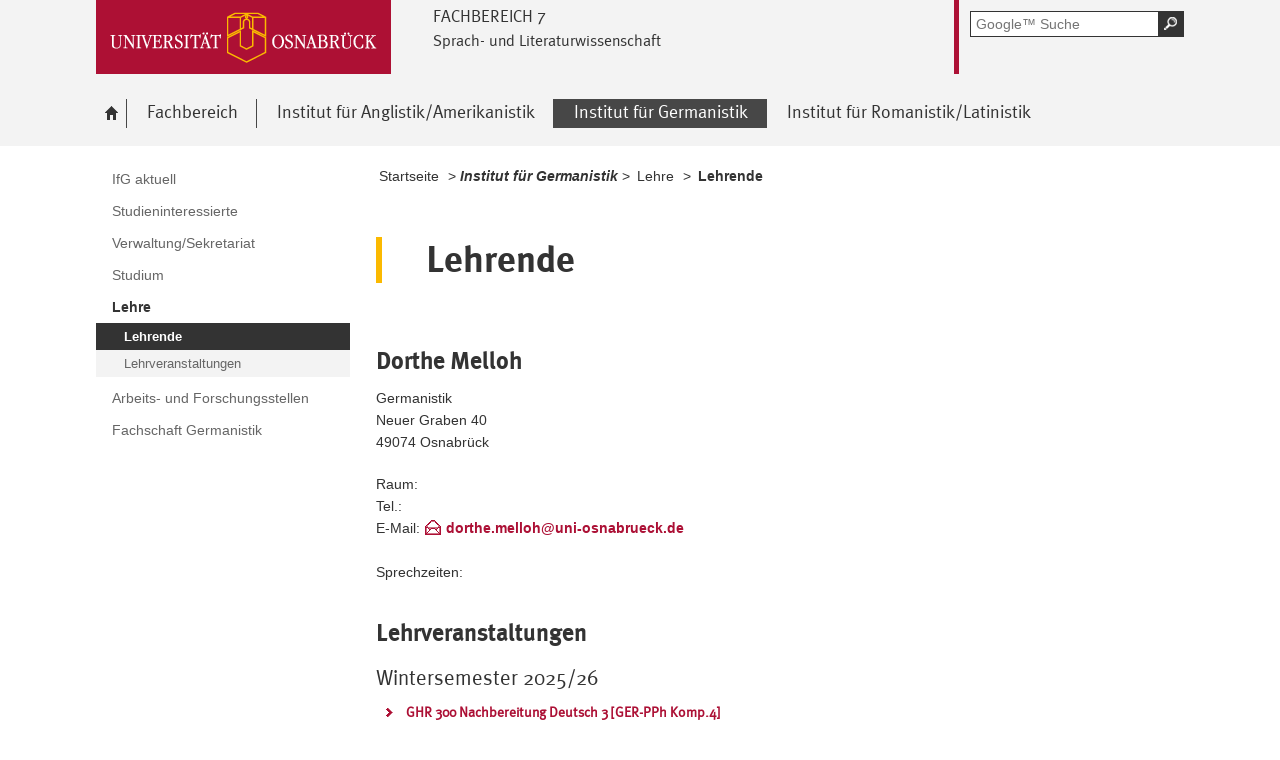

--- FILE ---
content_type: text/html; charset=utf-8
request_url: https://www.lili.uni-osnabrueck.de/institut_fuer_germanistik/lehre/lehrende.html?module=TemplatePersondetails&target=16027&source=16027%27%5B0%5D&config_id=048a134a20a6923c450191af9867826c&range_id=825b6af79a277e4749559e88541383e8&username=domelloh&group_id=084930e2a02dedbf40a95b0cd59e25e4
body_size: 6771
content:
<!DOCTYPE html>
<html lang="de">
<head>
    <!--[if lt IE 7]><script type="text/javascript">document.createElement('abbr');</script><![endif]-->
    <script type="text/javascript">
      /*<![CDATA[*/
        var is_ie=false, is_ff=false, is_mac_ff=false, is_chrome=false, is_opera=false, is_ipad=false, is_mob=false;
     /* ]]> */
    </script>

<meta charset="utf-8">
<!-- 
	This website is powered by TYPO3 - inspiring people to share!
	TYPO3 is a free open source Content Management Framework initially created by Kasper Skaarhoj and licensed under GNU/GPL.
	TYPO3 is copyright 1998-2017 of Kasper Skaarhoj. Extensions are copyright of their respective owners.
	Information and contribution at http://typo3.org/
-->




<meta name="generator" content="TYPO3 CMS">


<link rel="stylesheet" type="text/css" href="/typo3temp/compressor/merged-6c5255c746ec5dc97f1c927e38e78bf1-d55bdc410ce5a20444616677672e6032.css?1764478132" media="all">
<!--[if IE 10]><link rel="stylesheet" type="text/css" href="/typo3temp/compressor/win_ie10-7ff53fb009fc24509cd1183ddacdc1fe.css?1764478125" media="all"><![endif]-->
<!--[if IE 9]><link rel="stylesheet" type="text/css" href="/typo3temp/compressor/win_ie9-0bb6b89fa7533ca2fb1194937db364d4.css?1764478125" media="all"><![endif]-->
<!--[if IE 8]><link rel="stylesheet" type="text/css" href="/typo3temp/compressor/win_ie8-deec0aa535a88e39c2d2089b28d57e52.css?1764478125" media="all"><![endif]-->
<!--[if IE 7]><link rel="stylesheet" type="text/css" href="/typo3temp/compressor/win_ie7-fb19cd3172e5d4f450aff5d4f7df4683.css?1764478125" media="all"><![endif]-->
<!--[if IE 6]><link rel="stylesheet" type="text/css" href="/typo3temp/compressor/win_ie6-805985578f3bef9a5a4539ae159161d2.css?1764478125" media="all"><![endif]-->




<script src="/typo3temp/compressor/merged-31a5c20b8db7ad5608174e4433544b03-d9c2c37ab1f8c746359a939083a0712c.js?1764478125" type="text/javascript"></script>



<title>IfG Lehrende - Universität Osnabrück</title><meta name="viewport" content="initial-scale=1.0, width=device-width" />
        <meta charset="UTF-8" />
        <meta name="description" content="Universität Osnabrück" />
        <meta name="keywords" content="" />        <script type="text/javascript">
        /*<![CDATA[*/
        if (is_mac_ff){ document.write('<link rel="stylesheet" type="text/css" href="/fileadmin/templates_global/public/css/browser/mac_ff.1376306220.css" />'); }
        if (is_chrome){ document.write('<link rel="stylesheet" type="text/css" href="/fileadmin/templates_global/public/css/browser/chrome.1376306220.css" />'); }
        if (is_opera){ document.write('<link rel="stylesheet" type="text/css" href="/fileadmin/templates_global/public/css/browser/opera.1376306220.css" />'); }
        if (is_ipad){ document.write('<link rel="stylesheet" media="all and (orientation:landscape)" href="/fileadmin/templates_global/public/css/browser/ipad_lc.1376306220.css"><link rel="stylesheet" media="all and (orientation:portrait)" href="/fileadmin/templates_global/public/css/browser/ipad_pt.css">'); }
        /* ]]> */
        </script>
        <link rel="icon" href="/favicon.ico" type="image/gif"/>
        <!-- <link rel="apple-touch-icon-precomposed" href="/fileadmin/templates_global/public/images/apple_touch_icon_57x57.png"/> -->
        <!-- <link rel="apple-touch-icon" href="/fileadmin/templates_global/public/images/apple_touch_icon_57x57.png" /> -->
        <!-- ipad: <link rel="apple-touch-icon" sizes="72x72" href="/fileadmin/templates_global/public/images/apple_touch_icon_72x72.png" /> -->
        <!-- iphone4: <link rel="apple-touch-icon" sizes="114x114" href="/fileadmin/templates_global/public/images/apple_touch_icon_114x114.png" /> -->


</head>
<body>

<!--[if IE 6 ]><div class="ie ie6"><![endif]-->
<!--[if IE 7 ]><div class="ie ie7"><![endif]-->
<!--[if IE 8 ]><div class="ie ie8"><![endif]-->
<!--[if IE 9 ]><div class="ie ie9"><![endif]-->


		
				
						<div class="wrapper standard">
					
			
	



<div id="top" class="container direct noprint">

	<div class="row">
		<div class="rowinner">
			<div id="navDirect">
				<p><span class="out">Direkt: </span></p>
				
				<ul>
					<li><span class="skip"><a href="/institut_fuer_germanistik/lehre/lehrende.html?module=TemplatePersondetails&amp;source=668&amp;target=16027&amp;username=aschonla#content">Hauptinhalt dieser Seite</a></span></li>	
					<li><span class="skip"><a href="/institut_fuer_germanistik/lehre/lehrende.html?module=TemplatePersondetails&amp;source=668&amp;target=16027&amp;username=aschonla#search">Portalweite Schnellsuche</a></span></li>
					<li><span class="skip"><a href="/institut_fuer_germanistik/lehre/lehrende.html?module=TemplatePersondetails&amp;source=668&amp;target=16027&amp;username=aschonla#navMain">Hauptmenü</a></span></li>	
					<li><span class="skip"><a href="/institut_fuer_germanistik/lehre/lehrende.html?module=TemplatePersondetails&amp;source=668&amp;target=16027&amp;username=aschonla#navService">Universität Osnabrück</a></span></li>
				</ul><hr class="structure" />
				
			</div><!-- #navDirect -->
		</div><!-- rowinner -->
	</div><!-- row -->

</div><!-- container direct -->

<!-- header.html START -->
<div class="container header">
	<div class="row">
		<div class="rowinner">
			<div class="col_12">


				<div class="logo">

					
							
									<a href="http://www.uni-osnabrueck.de/">
										<img alt="Link zur Startseite: Universität Osnabrück" src="/fileadmin/templates_global/public/img/header_logo.gif" width="295" height="74" />
									</a>
								
						

				</div><!-- logo -->

				<div class="float_left">

					
						<div class="fachbereich">
							<p><strong class="grossbuchstaben">Fachbereich 7</strong></p>
							
								<p><strong>Sprach- und Literaturwissenschaft</strong></p>
							
							<div class="clearer"></div>
						</div>
					
					<div class="float_right">
						<hr class="structure">
						<h1 class="out noprint">Navigation und Suche der Universität Osnabrück</h1>

						
								


<!-- Google CSE Search Box Begins -->
<div class="tx-macinasearchbox-pi1">
		
	<div id="search" class="noprint">
		<form id="suche" method="get" action="/google_suche.html" title="Googlesuche">
			<div class="formwrapper">
					<label>
					<input size="16" maxlength="50" name="q" placeholder="Google™ Suche" type="text"></label>
					<div class="morelink">
						<p>
							<input title="Suche starten" name="tx_indexedsearch[submit_button]" alt="Suche starten" class="sendButton focusClass" src="/fileadmin/templates_global/public/img/button_search.gif" type="image">
						</p>
					</div>
			</div>
			<div class="searchfooter"></div>

		</form>

	</div>

</div>
<!-- Google CSE Search Box Ends -->




									
							

						
									
								


					</div><!-- float_right -->
				</div><!-- float_left -->



				<div class="clearer"></div>
			</div><!-- col_12 -->
		</div><!-- rowinner -->
	</div><!-- row -->
</div><!-- container header -->
<!-- header.html END -->

<div class="container navigation noprint">

	<div class="row">
		<div class="rowinner">
			<div class="col_12">
	
				<div id="navMain"><h2 class="out">Hauptmenü</h2><ul><li class="start fl_default"><a href="/willkommen_am_fb7.html?no_cache=1"><span class="common"><span class="bordered"><img src="/fileadmin/templates_global/public/img/home.gif" width="27" height="25" alt="zur Startseite der Universität Osnabrück" /><span class="out">Willkommen am FB7</span></span></span></a></li><li class="fl_shortcut"><a href="/fachbereich.html"><span class="common"><span class="bordered">Fachbereich</span></span></a><div class="navSub noprint" style="display: none; opacity: 0;"><ul><li><a href="/fachbereich/personal_und_organisation.html"><span class="common"><span class="bordered">Personal und Organisation</span></span></a></li><li><a href="/fachbereich/studium_und_lehre.html"><span class="common"><span class="bordered">Studium und Lehre</span></span></a></li><li><a href="/fachbereich/forschung.html"><span class="common"><span class="bordered">Forschung</span></span></a></li><li><a href="/fachbereich/veranstaltungen.html"><span class="common"><span class="bordered">Veranstaltungen</span></span></a></li><li><a href="/fachbereich/service_und_einrichtungen.html"><span class="common"><span class="bordered">Service und Einrichtungen</span></span></a></li></ul></div></li><li class="fl_shortcut"><a href="/institut_fuer_anglistikamerikanistik.html?no_cache=1"><span class="common"><span class="bordered">Institut für Anglistik/Amerikanistik</span></span></a><div class="navSub noprint" style="display: none; opacity: 0;"><ul><li><a href="/institut_fuer_anglistikamerikanistik/ifaa_aktuell.html?no_cache=1"><span class="common"><span class="bordered">IfAA Aktuell</span></span></a></li><li><a href="/institut_fuer_anglistikamerikanistik/studieninteressierte.html"><span class="common"><span class="bordered">Studieninteressierte</span></span></a></li><li><a href="/institut_fuer_anglistikamerikanistik/verwaltungsekretariat.html"><span class="common"><span class="bordered">Verwaltung/Sekretariat</span></span></a></li><li><a href="/institut_fuer_anglistikamerikanistik/studium.html"><span class="common"><span class="bordered">Studium</span></span></a></li><li><a href="/institut_fuer_anglistikamerikanistik/lehre.html?no_cache=1"><span class="common"><span class="bordered">Lehre</span></span></a></li><li><a href="/institut_fuer_anglistikamerikanistik/in_memoriam_andy_jones.html"><span class="common"><span class="bordered">In Memoriam Andy Jones</span></span></a></li><li><a href="/institut_fuer_anglistikamerikanistik/forschung.html"><span class="common"><span class="bordered">Forschung</span></span></a></li></ul></div></li><li class="active fl_shortcut"><a href="/institut_fuer_germanistik.html"><strong><span class="common"><span class="bordered"><span class="out">Ausgewählt: </span>Institut für Germanistik</span></span></strong></a><div class="navSub noprint" style="display: none; opacity: 0;"><ul><li><a href="/institut_fuer_germanistik/ifg_aktuell.html?no_cache=1"><span class="common"><span class="bordered">IfG aktuell</span></span></a></li><li><a href="/institut_fuer_germanistik/studieninteressierte.html"><span class="common"><span class="bordered">Studieninteressierte</span></span></a></li><li><a href="/institut_fuer_germanistik/verwaltungsekretariat.html"><span class="common"><span class="bordered">Verwaltung/Sekretariat</span></span></a></li><li><a href="/institut_fuer_germanistik/studium.html"><span class="common"><span class="bordered">Studium</span></span></a></li><li class="active fl_default"><a href="/institut_fuer_germanistik/lehre.html?no_cache=1"><strong><span class="common"><span class="bordered"><span class="out">Ausgewählt: </span>Lehre</span></span></strong></a></li><li><a href="/institut_fuer_germanistik/arbeits_und_forschungsstellen.html"><span class="common"><span class="bordered">Arbeits- und Forschungsstellen</span></span></a></li><li><a href="/institut_fuer_germanistik/ifg_fachschaft.html"><span class="common"><span class="bordered">Fachschaft Germanistik</span></span></a></li></ul></div></li><li class="fl_shortcut"><a href="/institut_fuer_romanistiklatinistik.html?no_cache=1"><span class="common"><span class="bordered">Institut für Romanistik/Latinistik</span></span></a><div class="navSub noprint" style="display: none; opacity: 0;"><ul><li><a href="/institut_fuer_romanistiklatinistik/schnelleinstieg.html?no_cache=1"><span class="common"><span class="bordered">Schnelleinstieg</span></span></a></li><li><a href="/institut_fuer_romanistiklatinistik/romanistik.html"><span class="common"><span class="bordered">Romanistik</span></span></a></li><li><a href="/institut_fuer_romanistiklatinistik/latinistik.html"><span class="common"><span class="bordered">Latinistik</span></span></a></li><li><a href="/institut_fuer_romanistiklatinistik/verwaltungsekretariat.html"><span class="common"><span class="bordered">Verwaltung/Sekretariat</span></span></a></li></ul></div></li></ul><div class="clearer"></div></div><!-- #navMain -->
	
				<div class="clearer"></div>
			</div><!-- col_12 -->
		</div><!-- rowinner -->
	</div><!-- row -->	

</div><!-- container navigation noprint -->

<div class="container main" id="content">

		<div class="row">
			<div class="rowinner">
			
				<div class="col_3 content first">
					
					<div class="navSub noprint">
	<h2 class="out">Untermenü zum Thema<span>Institut für Germanistik</span></h2><ul><li><a href="/institut_fuer_germanistik/ifg_aktuell.html?no_cache=1"><span class="common"><span class="bordered">IfG aktuell</span></span></a></li><li><a href="/institut_fuer_germanistik/studieninteressierte.html"><span class="common"><span class="bordered">Studieninteressierte</span></span></a></li><li><a href="/institut_fuer_germanistik/verwaltungsekretariat.html"><span class="common"><span class="bordered">Verwaltung/Sekretariat</span></span></a></li><li><a href="/institut_fuer_germanistik/studium.html"><span class="common"><span class="bordered">Studium</span></span></a></li><li class="active"><strong><a href="/institut_fuer_germanistik/lehre.html?no_cache=1"><span class="common"><span class="bordered"><span class="out">Ausgewählt: </span>Lehre</span></span></a></strong><ul><li class="active current"><strong><span class="common"><span class="bordered"><span class="out">Angezeigt: </span>Lehrende</span></span></strong></li><li><a href="/institut_fuer_germanistik/lehre/lehrveranstaltungen.html?no_cache=1"><span class="common"><span class="bordered">Lehrveranstaltungen</span></span></a></li></ul></li><li><a href="/institut_fuer_germanistik/arbeits_und_forschungsstellen.html"><span class="common"><span class="bordered">Arbeits- und Forschungsstellen</span></span></a></li><li><a href="/institut_fuer_germanistik/ifg_fachschaft.html"><span class="common"><span class="bordered">Fachschaft Germanistik</span></span></a></li></ul>	
</div><!-- navSub noprint -->
							
				</div><!-- col_3 content first -->
			
				<div class="col_9 content last">			
				
				<div class="breadcrumb">
	<hr class="structure" />
	<h2 class="out">Standortanzeiger</h2>
	
	<p><span class="prefix">Sie sind hier: </span>
		
		<a href="/willkommen_am_fb7.html?no_cache=1">Startseite</a>&nbsp;&gt;&nbsp;<span class="shortcut">Institut für Germanistik</span>&nbsp;&gt;&nbsp;<a href="/institut_fuer_germanistik/lehre.html?no_cache=1">Lehre</a>&nbsp;&gt;&nbsp;<strong class="active">Lehrende</strong>
	</p><div class="clearer"></div><hr class="structure" />
	
			
</div>

<hr class="structure" />
<h1 class="out">Hauptinhalt</h1>
				
				

<div class="eb1">
		<!--TYPO3SEARCH_begin-->
			<h2 class="out">Topinformationen</h2>
		<!--TYPO3SEARCH_end-->

</div><!-- eb1 -->

<div class="eb2">
	<!--TYPO3SEARCH_begin-->
			
				<div class="anker" id="c16025"></div><h2>Lehrende</h2><div class="anker" id="c16073"></div><div class="trenner"></div><div class="anker" id="c16027"></div><div class="tx-importstudip-pi1">
		<div class="box big extern">

  <img style="float: right; max-width:250px;" src="" >
  <h3>
    Dorthe Melloh
  </h3>
  <p>
    Germanistik<br>
    Neuer Graben 40<br>
    49074 Osnabrück
  </p>
  <p class="contact">
    Raum: <br>
    Tel.: <br>
    E-Mail: <a class="mail" href="mailto:dorthe.melloh@uni-osnabrueck.de">dorthe.melloh@uni-osnabrueck.de</a><br>
    <br>
    Sprechzeiten: 
  </p>
  <p>
  
<h3>Lehrveranstaltungen</h3>
    
    <div class="linkliste">
        <h4>Wintersemester 2025/26</h4>
        <ul>
        	
            <li>
            <a href="/institut_fuer_germanistik/lehre/lehrende.html?module=TemplateLecturedetails&target=16027&source=16027%27%5B0%5D&amp;config_id=a78de3f8b6500037cf0291d4029da0d4&amp;range_id=825b6af79a277e4749559e88541383e8&amp;seminar_id=8068408a361757c10146195b27fbf941">GHR 300 Nachbereitung Deutsch 3 [GER-PPh Komp.4]</a>
            <p></p>
            </li>
        	
            <li>
            <a href="/institut_fuer_germanistik/lehre/lehrende.html?module=TemplateLecturedetails&target=16027&source=16027%27%5B0%5D&amp;config_id=a78de3f8b6500037cf0291d4029da0d4&amp;range_id=825b6af79a277e4749559e88541383e8&amp;seminar_id=22f43e8373bca4e20bfdd691fd4dfa6d">GHR 300 Vorbereitungsseminar Deutsch 3 [GER-PPh Komp.1]</a>
            <p></p>
            </li>
        
        </ul>
    </div>
    
    <div class="linkliste">
        <h4>Sommersemester 2025</h4>
        <ul>
        	
            <li>
            <a href="/institut_fuer_germanistik/lehre/lehrende.html?module=TemplateLecturedetails&target=16027&source=16027%27%5B0%5D&amp;config_id=a78de3f8b6500037cf0291d4029da0d4&amp;range_id=825b6af79a277e4749559e88541383e8&amp;seminar_id=bfc63b632c2098cdf4b5df1ff2b1c758">GHR 300 - Begleitseminar Praxisphase - Deutsch 3 [GER-PPhKomp.3]</a>
            <p></p>
            </li>
        
        </ul>
    </div>
    

 </p>





</div>
	</div>
	
			
		
	<!--TYPO3SEARCH_end-->
</div><!-- eb2 -->


				
				</div><!-- col_9 content last -->
				
				<div class="clearer"></div>
			</div><!-- rowinner -->
		</div><!-- row -->
		

</div><!-- container main -->



<div class="container footer">

	<h1>Footer</h1> 

		<div class="anker" id="c8344"></div>


<!-- -->
<div id="flyoutteaser">
  <!-- contentelements/Resources/Private/Templates/Elements/Flyoutteaser.html -->
	
</div>


	<div id="flag"></div>
	
	<div class="js_flag">
		
		<div class="row shortcuts noprint">
			
			<div class="rowinner">
		
				<div class="anker" id="c125"></div>

<!-- contentelements/Resources/Private/Templates/Elements/Shortcuts.html -->
<div class="col_12 content">
	<div class="box">

		<h2 lang="en">Quicklinks</h2>

		<ul>

			
				<li class="break_0">
					

								
									<div class="image">
										<a href="http://www.uni-osnabrueck.de/universitaet/profil/nachhaltigkeit/familiengerechte_hochschule.html" target="_blank" rel="noopener" class="external-link" title="Externer Link - öffnet im neuen Fenster">
											<img title="Familiengerechte Hochschule" alt="Familiengerechte Hochschule" src="/fileadmin/templates_global/public/quicklink_icons/FamiliengerechteHochschule.gif" width="120" height="90" />
										</a>
									</div>
								

								<p>
									<a href="http://www.uni-osnabrueck.de/universitaet/profil/nachhaltigkeit/familiengerechte_hochschule.html" target="_blank" rel="noopener" class="external-link" title="Externer Link - öffnet im neuen Fenster">
										
									</a>
								</p>

						
				</li>
			
				<li class="break_1">
					

								
									<div class="image">
										<a href="https://www.uni-osnabrueck.de/universitaet/organisation/studentisches/international_office.html" target="_blank" rel="noopener" class="external-link" title="Externer Link - öffnet im neuen Fenster">
											<img title="International Office" alt="International Office" src="/fileadmin/documents/public/FB_07/FB7_Bilder/International_Office_zweizeilig.gif" width="120" height="90" />
										</a>
									</div>
								

								<p>
									<a href="https://www.uni-osnabrueck.de/universitaet/organisation/studentisches/international_office.html" target="_blank" rel="noopener" class="external-link" title="Externer Link - öffnet im neuen Fenster">
										
									</a>
								</p>

						
				</li>
			
				<li class="break_2">
					

								
									<div class="image">
										<a href="http://www.uni-osnabrueck.de/universitaet/lageplaene.html" target="_blank" rel="noopener" class="external-link" title="Externer Link - öffnet im neuen Fenster">
											<img title="Lagepläne" alt="Lagepläne" src="/fileadmin/templates_global/public/quicklink_icons/Lageplaene.gif" width="120" height="80" />
										</a>
									</div>
								

								<p>
									<a href="http://www.uni-osnabrueck.de/universitaet/lageplaene.html" target="_blank" rel="noopener" class="external-link" title="Externer Link - öffnet im neuen Fenster">
										
									</a>
								</p>

						
				</li>
			
				<li class="break_3">
					

								
									<div class="image">
										<a href="http://www.studentenwerk-osnabrueck.de/de/hochschulgastronomie/speiseplaene.html" target="_blank" rel="noopener" class="external-link" title="Externer Link - öffnet im neuen Fenster">
											<img title="Mensa" alt="Mensa" src="/fileadmin/templates_global/public/quicklink_icons/Mensa.gif" width="120" height="80" />
										</a>
									</div>
								

								<p>
									<a href="http://www.studentenwerk-osnabrueck.de/de/hochschulgastronomie/speiseplaene.html" target="_blank" rel="noopener" class="external-link" title="Externer Link - öffnet im neuen Fenster">
										
									</a>
								</p>

						
				</li>
			
				<li class="break_4">
					

								
									<div class="image">
										<a href="https://myuos.uni-osnabrueck.de/" target="_blank" rel="noopener">
											<img title="MyUOS" alt="MyUOS" src="/fileadmin/templates_global/public/quicklink_icons/MyUOS.gif" width="120" height="80" />
										</a>
									</div>
								

								<p>
									<a href="https://myuos.uni-osnabrueck.de/" target="_blank" rel="noopener">
										
									</a>
								</p>

						
				</li>
			
				<li class="break_5">
					

								
									<div class="image">
										<a href="https://hisinone.dienste.uni-osnabrueck.de/qisserver/pages/cs/sys/portal/hisinoneStartPage.faces?chco=y" target="_blank" rel="noopener" class="external-link" title="Externer Link - öffnet im neuen Fenster">
											<img title=" Online Prüfungs-Information und -Management" alt=" Online Prüfungs-Information und -Management" src="/fileadmin/templates_global/public/quicklink_icons/opium.gif" width="120" height="80" />
										</a>
									</div>
								

								<p>
									<a href="https://hisinone.dienste.uni-osnabrueck.de/qisserver/pages/cs/sys/portal/hisinoneStartPage.faces?chco=y" target="_blank" rel="noopener" class="external-link" title="Externer Link - öffnet im neuen Fenster">
										
									</a>
								</p>

						
				</li>
			
				<li class="break_0">
					

								
									<div class="image">
										<a href="http://www.rz.uni-osnabrueck.de/" target="_blank" rel="noopener" class="external-link" title="Externer Link - öffnet im neuen Fenster">
											<img title="Rechenzentrum" alt="Rechenzentrum" src="/fileadmin/templates_global/public/quicklink_icons/Rechenzentrum.gif" width="120" height="80" />
										</a>
									</div>
								

								<p>
									<a href="http://www.rz.uni-osnabrueck.de/" target="_blank" rel="noopener" class="external-link" title="Externer Link - öffnet im neuen Fenster">
										
									</a>
								</p>

						
				</li>
			
				<li class="break_1">
					

								
									<div class="image">
										<a href="http://www-old.uni-osnabrueck.de/SchwarzesBrett/standard/schwarzesbrett.php" target="_blank" rel="noopener" class="-" title="Schwarzes Brett">
											<img title="Schwarzes Brett" alt="Schwarzes Brett" src="/fileadmin/templates_global/public/quicklink_icons/SchwarzesBrett.gif" width="120" height="80" />
										</a>
									</div>
								

								<p>
									<a href="http://www-old.uni-osnabrueck.de/SchwarzesBrett/standard/schwarzesbrett.php" target="_blank" rel="noopener" class="-" title="Schwarzes Brett">
										
									</a>
								</p>

						
				</li>
			
				<li class="break_2">
					

								
									<div class="image">
										<a href="http://www.uni-osnabrueck.de/universitaet/organisation/zentrale_einrichtungen/sprachenzentrum.html" target="_blank" rel="noopener" class="external-link" title="Externer Link - öffnet im neuen Fenster">
											<img title="Sprachenzentrum" alt="Sprachenzentrum" src="/fileadmin/templates_global/public/quicklink_icons/Sprachenzentrum.gif" width="120" height="80" />
										</a>
									</div>
								

								<p>
									<a href="http://www.uni-osnabrueck.de/universitaet/organisation/zentrale_einrichtungen/sprachenzentrum.html" target="_blank" rel="noopener" class="external-link" title="Externer Link - öffnet im neuen Fenster">
										
									</a>
								</p>

						
				</li>
			
				<li class="break_3">
					

								
									<div class="image">
										<a href="https://www.uni-osnabrueck.de/universitaet/organisation/zentrale_verwaltung/gebaeudemanagement.html" target="_blank" rel="noopener" class="external-link" title="Externer Link - öffnet im neuen Fenster">
											<img title="Störungsstelle" alt="Störungsstelle" src="/fileadmin/templates_global/public/quicklink_icons/Stoerungsstelle.gif" width="120" height="80" />
										</a>
									</div>
								

								<p>
									<a href="https://www.uni-osnabrueck.de/universitaet/organisation/zentrale_verwaltung/gebaeudemanagement.html" target="_blank" rel="noopener" class="external-link" title="Externer Link - öffnet im neuen Fenster">
										
									</a>
								</p>

						
				</li>
			
				<li class="break_4">
					

								
									<div class="image">
										<a href="http://www.uni-osnabrueck.de/universitaet/organisation/studentisches/studierenden_information_osnabrueck_studios.html" target="_blank" rel="noopener" class="external-link" title="Externer Link - öffnet im neuen Fenster">
											<img title="StudiOS" alt="StudiOS" src="/fileadmin/templates_global/public/quicklink_icons/StudiOS_01.gif" width="120" height="80" />
										</a>
									</div>
								

								<p>
									<a href="http://www.uni-osnabrueck.de/universitaet/organisation/studentisches/studierenden_information_osnabrueck_studios.html" target="_blank" rel="noopener" class="external-link" title="Externer Link - öffnet im neuen Fenster">
										
									</a>
								</p>

						
				</li>
			
				<li class="break_5">
					

								
									<div class="image">
										<a href="http://studip.serv.uni-osnabrueck.de/" target="_blank" rel="noopener" class="-" title="Stud.IP">
											<img title="Stud.IP" alt="Stud.IP" src="/fileadmin/templates_global/public/quicklink_icons/Stud.IP.gif" width="120" height="80" />
										</a>
									</div>
								

								<p>
									<a href="http://studip.serv.uni-osnabrueck.de/" target="_blank" rel="noopener" class="-" title="Stud.IP">
										
									</a>
								</p>

						
				</li>
			
				<li class="break_0">
					

								
									<div class="image">
										<a href="http://www.ub.uni-osnabrueck.de/" target="_blank" rel="noopener" class="-" title="Uni-Bibliothek">
											<img title="Uni-Bibliothek" alt="Uni-Bibliothek" src="/fileadmin/templates_global/public/quicklink_icons/Unibibliothek_01.gif" width="120" height="80" />
										</a>
									</div>
								

								<p>
									<a href="http://www.ub.uni-osnabrueck.de/" target="_blank" rel="noopener" class="-" title="Uni-Bibliothek">
										
									</a>
								</p>

						
				</li>
			
				<li class="break_1">
					

								
									<div class="image">
										<a href="http://www.uni-osnabrueck.de/studieninteressierte/leben_in_osnabrueck/unishop.html" target="_blank" rel="noopener" class="external-link" title="Externer Link - öffnet im neuen Fenster">
											<img title="Unishop" alt="Unishop" src="/fileadmin/templates_global/public/quicklink_icons/UniShop_01.gif" width="120" height="80" />
										</a>
									</div>
								

								<p>
									<a href="http://www.uni-osnabrueck.de/studieninteressierte/leben_in_osnabrueck/unishop.html" target="_blank" rel="noopener" class="external-link" title="Externer Link - öffnet im neuen Fenster">
										
									</a>
								</p>

						
				</li>
			
				<li class="break_2">
					

								
									<div class="image">
										<a href="http://www.uni-osnabrueck.de/studium/im_studium/veranstaltungssuche.html" target="_blank" rel="noopener" class="external-link" title="Externer Link - öffnet im neuen Fenster">
											<img title="Link zum Veranstaltungsverzeichnis" alt="Link zum Veranstaltungsverzeichnis" src="/fileadmin/templates_global/public/quicklink_icons/Veranstaltungsverzeichnis.gif" width="120" height="94" />
										</a>
									</div>
								

								<p>
									<a href="http://www.uni-osnabrueck.de/studium/im_studium/veranstaltungssuche.html" target="_blank" rel="noopener" class="external-link" title="Externer Link - öffnet im neuen Fenster">
										
									</a>
								</p>

						
				</li>
			
				<li class="break_3">
					

								
									<div class="image">
										<a href="https://sogo.uni-osnabrueck.de/SOGo/so/" target="_blank" rel="noopener">
											<img title="Webmail" alt="Webmail" src="/fileadmin/templates_global/public/quicklink_icons/Webmail.gif" width="120" height="80" />
										</a>
									</div>
								

								<p>
									<a href="https://sogo.uni-osnabrueck.de/SOGo/so/" target="_blank" rel="noopener">
										
									</a>
								</p>

						
				</li>
			
				<li class="break_4">
					

								
									<div class="image">
										<a href="http://www.uni-osnabrueck.de/studieninteressierte/leben_in_osnabrueck/hochschulsport.html" target="_blank" rel="noopener" class="external-link" title="Externer Link - öffnet im neuen Fenster">
											<img title="Hochschulsport" alt="Hochschulsport" src="/fileadmin/templates_global/public/quicklink_icons/Hochschulsport.gif" width="120" height="90" />
										</a>
									</div>
								

								<p>
									<a href="http://www.uni-osnabrueck.de/studieninteressierte/leben_in_osnabrueck/hochschulsport.html" target="_blank" rel="noopener" class="external-link" title="Externer Link - öffnet im neuen Fenster">
										
									</a>
								</p>

						
				</li>
			
				<li class="break_5">
					

								
									<div class="image">
										<a href="http://www.uni-osnabrueck.de/forschung/nachwuchsfoerderung/zepros.html" target="_blank" rel="noopener" class="external-link" title="Externer Link - öffnet im neuen Fenster">
											<img title="Zentrum für Promovierende und Postdocs" alt="Zentrum für Promovierende und Postdocs" src="/fileadmin/templates_global/public/quicklink_icons/zepros.gif" width="120" height="80" />
										</a>
									</div>
								

								<p>
									<a href="http://www.uni-osnabrueck.de/forschung/nachwuchsfoerderung/zepros.html" target="_blank" rel="noopener" class="external-link" title="Externer Link - öffnet im neuen Fenster">
										
									</a>
								</p>

						
				</li>
			

		</ul>
		<div class="clearer"></div>
	</div><!-- box -->
</div><!-- col_12 content -->

		
				<div class="clearer"></div>
			</div><!-- rowinner -->
			
		</div><!-- row shortcuts noprint -->
		
		<div class="row linkliste noprint">
			
			<div class="rowinner">
		
				<div class="col_3 content break_1"><div class="anker" id="c165"></div> 

<!--  Wenn Element für den Footer als Layout ausgewählt wurde, dann wrap es anders -->
<!-- contentelements/Resources/Private/Templates/Elements/Linkbox.html -->

				
				<div class="box">		
			



	<h3>Universität</h3>

<ul>
	
		<li>
			<a href="https://www.uni-osnabrueck.de/universitaet/organisation.html" target="_blank" rel="noopener" class="external-link" title="Externer Link - öffnet im neuen Fenster">Die Uni im Überblick</a>
     </li>		
	
		<li>
			<a href="https://www.uni-osnabrueck.de/forschung/profil.html" target="_blank" rel="noopener" class="external-link" title="Externer Link - öffnet im neuen Fenster">Forschung</a>
     </li>		
	
		<li>
			<a href="https://www.uni-osnabrueck.de/universitaet/organisation/zentrale_verwaltung/gleichstellungsbuero.html" target="_blank" rel="noopener" class="external-link" title="Externer Link - öffnet im neuen Fenster">Gleichstellung</a>
     </li>		
	
		<li>
			<a href="https://www.uni-osnabrueck.de/universitaet/profil/nachhaltigkeit.html" target="_blank" rel="noopener" class="external-link" title="Externer Link - öffnet im neuen Fenster">Nachhaltigkeit</a>
     </li>		
	
		<li>
			<a href="https://www.uni-osnabrueck.de/universitaet/arbeiten_an_der_universitaet.html" target="_blank" rel="noopener" class="external-link" title="Externer Link - öffnet im neuen Fenster">Stellenangebote</a>
     </li>		
	
		<li>
			<a href="https://www.uni-osnabrueck.de/universitaet/zahlendatenfakten.html" target="_blank" rel="noopener" class="external-link" title="Externer Link - öffnet im neuen Fenster">Zahlen, Daten, Fakten</a>
     </li>		
	
		<li>
			<a href="https://www.uni-osnabrueck.de/universitaet/organisation/zentrale_verwaltung/finanzen/erhaltene_spenden_sponsoringleistungen.html" target="_blank" rel="noopener" class="external-link" title="Externer Link - öffnet im neuen Fenster">Erhaltene Spenden und Sponsoringleistungen</a>
     </li>		
	
</ul>


	<div class="clearer"></div>
	</div>
</div><!-- col_3 content break_1 --><div class="col_3 content break_2"><div class="anker" id="c1163"></div> 

<!--  Wenn Element für den Footer als Layout ausgewählt wurde, dann wrap es anders -->
<!-- contentelements/Resources/Private/Templates/Elements/Linkbox.html -->

				
				<div class="box">		
			



	<h3>Studium und Lehre</h3>

<ul>
	
		<li>
			<a href="https://www.uni-osnabrueck.de/studium/studium_und_praktikum_im_ausland.html" target="_blank" rel="noopener" class="external-link" title="Externer Link - öffnet im neuen Fenster">International studieren</a>
     </li>		
	
		<li>
			<a href="https://www.uni-osnabrueck.de/studieninteressierte/bewerbung/online_bewerbung.html" target="_blank" rel="noopener" class="external-link" title="Externer Link - öffnet im neuen Fenster">Online-Bewerbung</a>
     </li>		
	
		<li>
			<a href="https://www.uni-osnabrueck.de/studieninteressierte/stipendien_und_foerderung.html" target="_blank" rel="noopener" class="external-link" title="Externer Link - öffnet im neuen Fenster">Stipendien</a>
     </li>		
	
		<li>
			<a href="https://www.uni-osnabrueck.de/studieninteressierte/studiengaenge_a_z.html" target="_blank" rel="noopener" class="external-link" title="Externer Link - öffnet im neuen Fenster">Studiengänge A-Z</a>
     </li>		
	
		<li>
			<a href="https://www.uni-osnabrueck.de/studieninteressierte/leben_in_osnabrueck/studierendenschaft.html" target="_blank" rel="noopener" class="external-link" title="Externer Link - öffnet im neuen Fenster">Studierendenschaft</a>
     </li>		
	
		<li>
			<a href="http://www.virtuos.uni-osnabrueck.de" target="_blank" rel="noopener" class="-" title="virtUOS">virtUOS</a>
     </li>		
	
		<li>
			<a href="http://www.zsb-os.de/" target="_blank" rel="noopener" class="external-link" title="Externer Link - öffnet im neuen Fenster">Zentrale Studienberatung</a>
     </li>		
	
		<li>
			<a href="https://www.uni-osnabrueck.de/universitaet/organisation/zentrale_einrichtungen/zentrum_fuer_lehrerbildung_zlb.html" target="_blank" rel="noopener" class="external-link" title="Externer Link - öffnet im neuen Fenster">Zentrum für Lehrerbildung</a>
     </li>		
	
</ul>


	<div class="clearer"></div>
	</div>
</div><!-- col_3 content break_1 --><div class="col_3 content break_3"><div class="anker" id="c1164"></div> 

<!--  Wenn Element für den Footer als Layout ausgewählt wurde, dann wrap es anders -->
<!-- contentelements/Resources/Private/Templates/Elements/Linkbox.html -->

				
				<div class="box">		
			



	<h3>Öffentlichkeit</h3>

<ul>
	
		<li>
			<a href="https://www.uni-osnabrueck.de/presse_oeffentlichkeit/botanischer_garten.html" target="_blank" rel="noopener" class="external-link" title="Externer Link - öffnet im neuen Fenster">Botanischer Garten</a>
     </li>		
	
		<li>
			<a href="https://www.uni-osnabrueck.de/forschung/service/wissens_und_technologietransfer_wtt.html" target="_blank" rel="noopener" class="external-link" title="Externer Link - öffnet im neuen Fenster">Technologietransfer</a>
     </li>		
	
		<li>
			<a href="https://www.uni-osnabrueck.de/presse_oeffentlichkeit/presseportal/publikationen/veranstaltungskalender_printausgabe.html" target="_blank" rel="noopener" class="external-link" title="Externer Link - öffnet im neuen Fenster">Veranstaltungen</a>
     </li>		
	
		<li>
			<a href="https://www.uni-osnabrueck.de/presse_oeffentlichkeit/presseportal/medienresonanz.html" target="_blank" rel="noopener" class="external-link" title="Externer Link - öffnet im neuen Fenster">Medienresonanz</a>
     </li>		
	
</ul>


	<div class="clearer"></div>
	</div>
</div><!-- col_3 content break_1 --><div class="col_3 content break_4"><div class="anker" id="c1165"></div> 

<!--  Wenn Element für den Footer als Layout ausgewählt wurde, dann wrap es anders -->
<!-- contentelements/Resources/Private/Templates/Elements/Linkbox.html -->

				
				<div class="box">		
			



	<h3>Service</h3>

<ul>
	
		<li>
			<a href="/serviceseiten/kontakt.html">Kontakt</a>
     </li>		
	
		<li>
			<a href="/serviceseiten/impressum.html">Impressum</a>
     </li>		
	
		<li>
			<a href="/fachbereich/personal_und_organisation/datenschutz.html#c20505">Datenschutz</a>
     </li>		
	
		<li>
			<a href="https://www.uni-osnabrueck.de/intranet/an_oder_abmelden.html" target="_blank" rel="noopener" class="external-link" title="Externer Link - öffnet im neuen Fenster">Intranet</a>
     </li>		
	
		<li>
			<a href="https://www.uni-osnabrueck.de/presse_oeffentlichkeit/presseportal.html" target="_blank" rel="noopener" class="external-link" title="Externer Link - öffnet im neuen Fenster">Presse</a>
     </li>		
	
</ul>


	<div class="clearer"></div>
	</div>
</div><!-- col_3 content break_1 -->
		
				<div class="clearer"></div>
			</div><!-- rowinner -->
			
		</div><!-- row linkliste noprint -->		
	</div>	<!-- js_flag -->
	
	<div class="row socialmedia"><div class="rowinner"><div class="col_12"><hr class="structure" /><div class="lastchanged"><p> Letzte Änderung: <strong>16. Juli 2025</strong></p></div><div class="pagefooter pageservice noprint">  <span class="totop"><a href="/institut_fuer_germanistik/lehre/lehrende.html?module=TemplatePersondetails&amp;source=668&amp;target=16027&amp;username=aschonla#top"><img alt="zum Seitenanfang springen" src="/fileadmin/templates_global/public/img/footer_totop.png" /></a></span></div></div><!-- col_12 --><div class="clearer"></div></div><!-- rowinner --></div><!-- row socialmedia -->
	
</div><!-- container footer -->

</div>

<!--[if IE 6 ]></div><![endif]-->
<!--[if IE 7 ]></div><![endif]-->
<!--[if IE 8 ]></div><![endif]-->
<!--[if IE 9 ]></div><![endif]-->



<!-- PIWIK START -->

<!-- Piwik -->
<script type="text/javascript">

  var _paq = _paq || [];

  _paq.push(['disableCookies']);  
  _paq.push(['trackPageView']);
  _paq.push(['enableLinkTracking']);

  (function() {
    var u="//analytics.rz.uni-osnabrueck.de/piwik/";
    _paq.push(['setTrackerUrl', u+'piwik.php']);
    _paq.push(['setSiteId',64 ]);
    var d=document, g=d.createElement('script'), s=d.getElementsByTagName('script')[0];
    g.type='text/javascript'; g.async=true; g.defer=true; g.src=u+'piwik.js'; s.parentNode.insertBefore(g,s);
  })();

</script>

<noscript>
<p><img src="//analytics.rz.uni-osnabrueck.de/piwik/piwik.php?idsite=64&rec=1" style="border:0;" alt="" /></p>
</noscript>

<!-- End Piwik Code -->


<!-- PIWIK END -->








<script src="/fileadmin/templates_global/public/js/docbehaviour.1376306220.js" type="text/javascript"></script>




</body>
</html>
<!-- Cached page generated 19-01-26 20:20. Expires 19-01-26 20:21 -->
<!-- Parsetime: 0ms -->